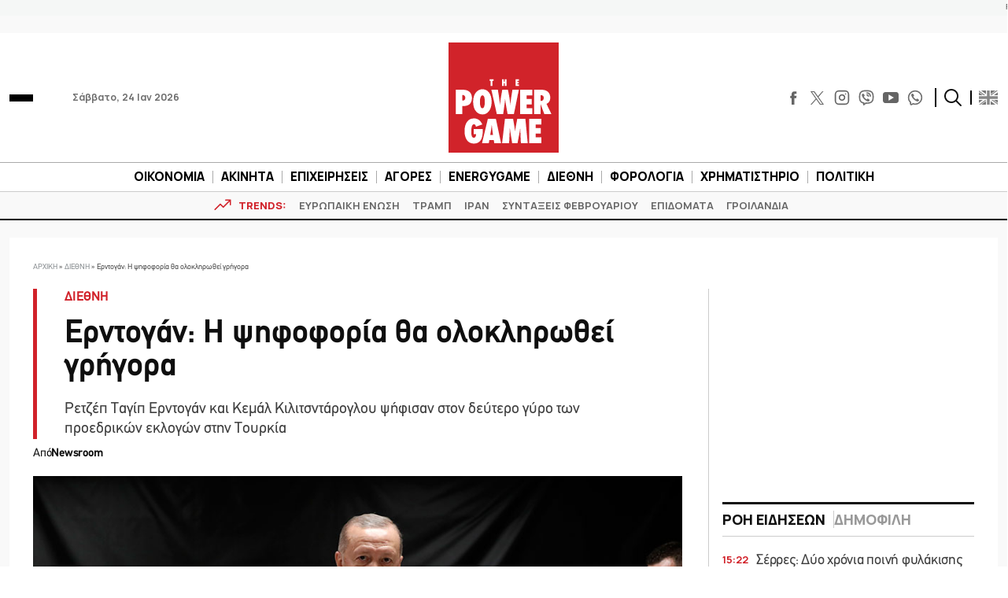

--- FILE ---
content_type: text/html; charset=utf-8
request_url: https://www.google.com/recaptcha/api2/aframe
body_size: 269
content:
<!DOCTYPE HTML><html><head><meta http-equiv="content-type" content="text/html; charset=UTF-8"></head><body><script nonce="qJ3BUv8uQ9Nj3jFrJwhNdQ">/** Anti-fraud and anti-abuse applications only. See google.com/recaptcha */ try{var clients={'sodar':'https://pagead2.googlesyndication.com/pagead/sodar?'};window.addEventListener("message",function(a){try{if(a.source===window.parent){var b=JSON.parse(a.data);var c=clients[b['id']];if(c){var d=document.createElement('img');d.src=c+b['params']+'&rc='+(localStorage.getItem("rc::a")?sessionStorage.getItem("rc::b"):"");window.document.body.appendChild(d);sessionStorage.setItem("rc::e",parseInt(sessionStorage.getItem("rc::e")||0)+1);localStorage.setItem("rc::h",'1769261879300');}}}catch(b){}});window.parent.postMessage("_grecaptcha_ready", "*");}catch(b){}</script></body></html>